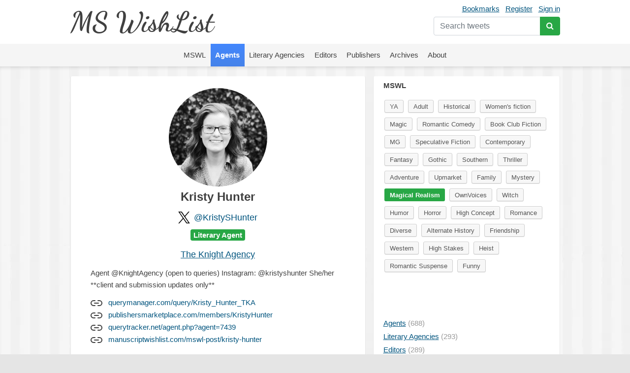

--- FILE ---
content_type: text/html; charset=UTF-8
request_url: https://mswishlist.com/agent/KristySHunter/mswl/magical-realism
body_size: 10671
content:
<!DOCTYPE html><html lang="en"><head><meta http-equiv="Content-Type" content="text/html; charset=utf-8"/>
<script>var __ezHttpConsent={setByCat:function(src,tagType,attributes,category,force,customSetScriptFn=null){var setScript=function(){if(force||window.ezTcfConsent[category]){if(typeof customSetScriptFn==='function'){customSetScriptFn();}else{var scriptElement=document.createElement(tagType);scriptElement.src=src;attributes.forEach(function(attr){for(var key in attr){if(attr.hasOwnProperty(key)){scriptElement.setAttribute(key,attr[key]);}}});var firstScript=document.getElementsByTagName(tagType)[0];firstScript.parentNode.insertBefore(scriptElement,firstScript);}}};if(force||(window.ezTcfConsent&&window.ezTcfConsent.loaded)){setScript();}else if(typeof getEzConsentData==="function"){getEzConsentData().then(function(ezTcfConsent){if(ezTcfConsent&&ezTcfConsent.loaded){setScript();}else{console.error("cannot get ez consent data");force=true;setScript();}});}else{force=true;setScript();console.error("getEzConsentData is not a function");}},};</script>
<script>var ezTcfConsent=window.ezTcfConsent?window.ezTcfConsent:{loaded:false,store_info:false,develop_and_improve_services:false,measure_ad_performance:false,measure_content_performance:false,select_basic_ads:false,create_ad_profile:false,select_personalized_ads:false,create_content_profile:false,select_personalized_content:false,understand_audiences:false,use_limited_data_to_select_content:false,};function getEzConsentData(){return new Promise(function(resolve){document.addEventListener("ezConsentEvent",function(event){var ezTcfConsent=event.detail.ezTcfConsent;resolve(ezTcfConsent);});});}</script>
<script>if(typeof _setEzCookies!=='function'){function _setEzCookies(ezConsentData){var cookies=window.ezCookieQueue;for(var i=0;i<cookies.length;i++){var cookie=cookies[i];if(ezConsentData&&ezConsentData.loaded&&ezConsentData[cookie.tcfCategory]){document.cookie=cookie.name+"="+cookie.value;}}}}
window.ezCookieQueue=window.ezCookieQueue||[];if(typeof addEzCookies!=='function'){function addEzCookies(arr){window.ezCookieQueue=[...window.ezCookieQueue,...arr];}}
addEzCookies([{name:"ezoab_655270",value:"mod4; Path=/; Domain=mswishlist.com; Max-Age=7200",tcfCategory:"store_info",isEzoic:"true",},{name:"ezosuibasgeneris-1",value:"1d93799d-2878-45b8-57a1-c9fd508ef563; Path=/; Domain=mswishlist.com; Expires=Sun, 31 Jan 2027 05:59:16 UTC; Secure; SameSite=None",tcfCategory:"understand_audiences",isEzoic:"true",}]);if(window.ezTcfConsent&&window.ezTcfConsent.loaded){_setEzCookies(window.ezTcfConsent);}else if(typeof getEzConsentData==="function"){getEzConsentData().then(function(ezTcfConsent){if(ezTcfConsent&&ezTcfConsent.loaded){_setEzCookies(window.ezTcfConsent);}else{console.error("cannot get ez consent data");_setEzCookies(window.ezTcfConsent);}});}else{console.error("getEzConsentData is not a function");_setEzCookies(window.ezTcfConsent);}</script><script type="text/javascript" data-ezscrex='false' data-cfasync='false'>window._ezaq = Object.assign({"edge_cache_status":11,"edge_response_time":740,"url":"https://mswishlist.com/agent/KristySHunter/mswl/magical-realism"}, typeof window._ezaq !== "undefined" ? window._ezaq : {});</script><script type="text/javascript" data-ezscrex='false' data-cfasync='false'>window._ezaq = Object.assign({"ab_test_id":"mod4"}, typeof window._ezaq !== "undefined" ? window._ezaq : {});window.__ez=window.__ez||{};window.__ez.tf={"NewBanger":"lazyload"};</script><script type="text/javascript" data-ezscrex='false' data-cfasync='false'>window.ezDisableAds = true;</script>
<script data-ezscrex='false' data-cfasync='false' data-pagespeed-no-defer>var __ez=__ez||{};__ez.stms=Date.now();__ez.evt={};__ez.script={};__ez.ck=__ez.ck||{};__ez.template={};__ez.template.isOrig=true;window.__ezScriptHost="//www.ezojs.com";__ez.queue=__ez.queue||function(){var e=0,i=0,t=[],n=!1,o=[],r=[],s=!0,a=function(e,i,n,o,r,s,a){var l=arguments.length>7&&void 0!==arguments[7]?arguments[7]:window,d=this;this.name=e,this.funcName=i,this.parameters=null===n?null:w(n)?n:[n],this.isBlock=o,this.blockedBy=r,this.deleteWhenComplete=s,this.isError=!1,this.isComplete=!1,this.isInitialized=!1,this.proceedIfError=a,this.fWindow=l,this.isTimeDelay=!1,this.process=function(){f("... func = "+e),d.isInitialized=!0,d.isComplete=!0,f("... func.apply: "+e);var i=d.funcName.split("."),n=null,o=this.fWindow||window;i.length>3||(n=3===i.length?o[i[0]][i[1]][i[2]]:2===i.length?o[i[0]][i[1]]:o[d.funcName]),null!=n&&n.apply(null,this.parameters),!0===d.deleteWhenComplete&&delete t[e],!0===d.isBlock&&(f("----- F'D: "+d.name),m())}},l=function(e,i,t,n,o,r,s){var a=arguments.length>7&&void 0!==arguments[7]?arguments[7]:window,l=this;this.name=e,this.path=i,this.async=o,this.defer=r,this.isBlock=t,this.blockedBy=n,this.isInitialized=!1,this.isError=!1,this.isComplete=!1,this.proceedIfError=s,this.fWindow=a,this.isTimeDelay=!1,this.isPath=function(e){return"/"===e[0]&&"/"!==e[1]},this.getSrc=function(e){return void 0!==window.__ezScriptHost&&this.isPath(e)&&"banger.js"!==this.name?window.__ezScriptHost+e:e},this.process=function(){l.isInitialized=!0,f("... file = "+e);var i=this.fWindow?this.fWindow.document:document,t=i.createElement("script");t.src=this.getSrc(this.path),!0===o?t.async=!0:!0===r&&(t.defer=!0),t.onerror=function(){var e={url:window.location.href,name:l.name,path:l.path,user_agent:window.navigator.userAgent};"undefined"!=typeof _ezaq&&(e.pageview_id=_ezaq.page_view_id);var i=encodeURIComponent(JSON.stringify(e)),t=new XMLHttpRequest;t.open("GET","//g.ezoic.net/ezqlog?d="+i,!0),t.send(),f("----- ERR'D: "+l.name),l.isError=!0,!0===l.isBlock&&m()},t.onreadystatechange=t.onload=function(){var e=t.readyState;f("----- F'D: "+l.name),e&&!/loaded|complete/.test(e)||(l.isComplete=!0,!0===l.isBlock&&m())},i.getElementsByTagName("head")[0].appendChild(t)}},d=function(e,i){this.name=e,this.path="",this.async=!1,this.defer=!1,this.isBlock=!1,this.blockedBy=[],this.isInitialized=!0,this.isError=!1,this.isComplete=i,this.proceedIfError=!1,this.isTimeDelay=!1,this.process=function(){}};function c(e,i,n,s,a,d,c,u,f){var m=new l(e,i,n,s,a,d,c,f);!0===u?o[e]=m:r[e]=m,t[e]=m,h(m)}function h(e){!0!==u(e)&&0!=s&&e.process()}function u(e){if(!0===e.isTimeDelay&&!1===n)return f(e.name+" blocked = TIME DELAY!"),!0;if(w(e.blockedBy))for(var i=0;i<e.blockedBy.length;i++){var o=e.blockedBy[i];if(!1===t.hasOwnProperty(o))return f(e.name+" blocked = "+o),!0;if(!0===e.proceedIfError&&!0===t[o].isError)return!1;if(!1===t[o].isComplete)return f(e.name+" blocked = "+o),!0}return!1}function f(e){var i=window.location.href,t=new RegExp("[?&]ezq=([^&#]*)","i").exec(i);"1"===(t?t[1]:null)&&console.debug(e)}function m(){++e>200||(f("let's go"),p(o),p(r))}function p(e){for(var i in e)if(!1!==e.hasOwnProperty(i)){var t=e[i];!0===t.isComplete||u(t)||!0===t.isInitialized||!0===t.isError?!0===t.isError?f(t.name+": error"):!0===t.isComplete?f(t.name+": complete already"):!0===t.isInitialized&&f(t.name+": initialized already"):t.process()}}function w(e){return"[object Array]"==Object.prototype.toString.call(e)}return window.addEventListener("load",(function(){setTimeout((function(){n=!0,f("TDELAY -----"),m()}),5e3)}),!1),{addFile:c,addFileOnce:function(e,i,n,o,r,s,a,l,d){t[e]||c(e,i,n,o,r,s,a,l,d)},addDelayFile:function(e,i){var n=new l(e,i,!1,[],!1,!1,!0);n.isTimeDelay=!0,f(e+" ...  FILE! TDELAY"),r[e]=n,t[e]=n,h(n)},addFunc:function(e,n,s,l,d,c,u,f,m,p){!0===c&&(e=e+"_"+i++);var w=new a(e,n,s,l,d,u,f,p);!0===m?o[e]=w:r[e]=w,t[e]=w,h(w)},addDelayFunc:function(e,i,n){var o=new a(e,i,n,!1,[],!0,!0);o.isTimeDelay=!0,f(e+" ...  FUNCTION! TDELAY"),r[e]=o,t[e]=o,h(o)},items:t,processAll:m,setallowLoad:function(e){s=e},markLoaded:function(e){if(e&&0!==e.length){if(e in t){var i=t[e];!0===i.isComplete?f(i.name+" "+e+": error loaded duplicate"):(i.isComplete=!0,i.isInitialized=!0)}else t[e]=new d(e,!0);f("markLoaded dummyfile: "+t[e].name)}},logWhatsBlocked:function(){for(var e in t)!1!==t.hasOwnProperty(e)&&u(t[e])}}}();__ez.evt.add=function(e,t,n){e.addEventListener?e.addEventListener(t,n,!1):e.attachEvent?e.attachEvent("on"+t,n):e["on"+t]=n()},__ez.evt.remove=function(e,t,n){e.removeEventListener?e.removeEventListener(t,n,!1):e.detachEvent?e.detachEvent("on"+t,n):delete e["on"+t]};__ez.script.add=function(e){var t=document.createElement("script");t.src=e,t.async=!0,t.type="text/javascript",document.getElementsByTagName("head")[0].appendChild(t)};__ez.dot=__ez.dot||{};__ez.queue.addFileOnce('/detroitchicago/boise.js', '/detroitchicago/boise.js?gcb=195-1&cb=5', true, [], true, false, true, false);__ez.queue.addFileOnce('/parsonsmaize/abilene.js', '/parsonsmaize/abilene.js?gcb=195-1&cb=e80eca0cdb', true, [], true, false, true, false);__ez.queue.addFileOnce('/parsonsmaize/mulvane.js', '/parsonsmaize/mulvane.js?gcb=195-1&cb=e75e48eec0', true, ['/parsonsmaize/abilene.js'], true, false, true, false);__ez.queue.addFileOnce('/detroitchicago/birmingham.js', '/detroitchicago/birmingham.js?gcb=195-1&cb=539c47377c', true, ['/parsonsmaize/abilene.js'], true, false, true, false);</script>
<script data-ezscrex="false" type="text/javascript" data-cfasync="false">window._ezaq = Object.assign({"ad_cache_level":0,"adpicker_placement_cnt":0,"ai_placeholder_cache_level":0,"ai_placeholder_placement_cnt":-1,"domain":"mswishlist.com","domain_id":655270,"ezcache_level":0,"ezcache_skip_code":14,"has_bad_image":0,"has_bad_words":0,"is_sitespeed":0,"lt_cache_level":0,"response_size":44486,"response_size_orig":38592,"response_time_orig":730,"template_id":5,"url":"https://mswishlist.com/agent/KristySHunter/mswl/magical-realism","word_count":0,"worst_bad_word_level":0}, typeof window._ezaq !== "undefined" ? window._ezaq : {});__ez.queue.markLoaded('ezaqBaseReady');</script>
<script type='text/javascript' data-ezscrex='false' data-cfasync='false'>
window.ezAnalyticsStatic = true;

function analyticsAddScript(script) {
	var ezDynamic = document.createElement('script');
	ezDynamic.type = 'text/javascript';
	ezDynamic.innerHTML = script;
	document.head.appendChild(ezDynamic);
}
function getCookiesWithPrefix() {
    var allCookies = document.cookie.split(';');
    var cookiesWithPrefix = {};

    for (var i = 0; i < allCookies.length; i++) {
        var cookie = allCookies[i].trim();

        for (var j = 0; j < arguments.length; j++) {
            var prefix = arguments[j];
            if (cookie.indexOf(prefix) === 0) {
                var cookieParts = cookie.split('=');
                var cookieName = cookieParts[0];
                var cookieValue = cookieParts.slice(1).join('=');
                cookiesWithPrefix[cookieName] = decodeURIComponent(cookieValue);
                break; // Once matched, no need to check other prefixes
            }
        }
    }

    return cookiesWithPrefix;
}
function productAnalytics() {
	var d = {"pr":[6],"omd5":"6df6dc769e441f4675bdda7750961a67","nar":"risk score"};
	d.u = _ezaq.url;
	d.p = _ezaq.page_view_id;
	d.v = _ezaq.visit_uuid;
	d.ab = _ezaq.ab_test_id;
	d.e = JSON.stringify(_ezaq);
	d.ref = document.referrer;
	d.c = getCookiesWithPrefix('active_template', 'ez', 'lp_');
	if(typeof ez_utmParams !== 'undefined') {
		d.utm = ez_utmParams;
	}

	var dataText = JSON.stringify(d);
	var xhr = new XMLHttpRequest();
	xhr.open('POST','/ezais/analytics?cb=1', true);
	xhr.onload = function () {
		if (xhr.status!=200) {
            return;
		}

        if(document.readyState !== 'loading') {
            analyticsAddScript(xhr.response);
            return;
        }

        var eventFunc = function() {
            if(document.readyState === 'loading') {
                return;
            }
            document.removeEventListener('readystatechange', eventFunc, false);
            analyticsAddScript(xhr.response);
        };

        document.addEventListener('readystatechange', eventFunc, false);
	};
	xhr.setRequestHeader('Content-Type','text/plain');
	xhr.send(dataText);
}
__ez.queue.addFunc("productAnalytics", "productAnalytics", null, true, ['ezaqBaseReady'], false, false, false, true);
</script><base href="https://mswishlist.com/agent/KristySHunter/mswl/magical-realism"/>
	
	<title>Kristy Hunter | MsWishList</title>
	<meta name="description" content="Kristy Hunter. Looking for YA, Adult, Historical, Women&#39;s fiction, Magic, Romantic Comedy, Book Club Fiction, MG, Speculative Fiction, Contemporary, Fantasy, Gothic, Southern, Thriller, Adventure, Upmarket, Family, Mystery, Magical Realism, OwnVoices, Witch, Humor, Horror, High Concept, Romance, Diverse, Alternate History, Friendship, Western, High Stakes, Heist, Romantic Suspense, Funny"/>
	<meta name="robots" content="INDEX,FOLLOW"/>
	<link rel="icon" href="https://mswishlist.com/favicon.ico?v=1" type="image/x-icon"/>
	<link rel="shortcut icon" href="https://mswishlist.com/favicon.ico?v=1" type="image/x-icon"/>
	<meta name="viewport" content="width=device-width, initial-scale=1.0"/>
	<meta http-equiv="X-UA-Compatible" content="IE=9"/>
	<link rel="stylesheet" href="https://stackpath.bootstrapcdn.com/bootstrap/4.5.0/css/bootstrap.min.css" integrity="sha384-9aIt2nRpC12Uk9gS9baDl411NQApFmC26EwAOH8WgZl5MYYxFfc+NcPb1dKGj7Sk" crossorigin="anonymous"/>
	<link rel="stylesheet" type="text/css" href="https://mswishlist.com/content/template/default/hamburgers.min.css" media="all"/>
	<link rel="stylesheet" type="text/css" href="https://mswishlist.com/content/template/default/style.css?v=1" media="all"/>
	<link rel="stylesheet" href="https://mswishlist.com/content/template/default/font-awesome/css/font-awesome.min.css"/>
	<script src="https://mswishlist.com/content/template/default/js/ads.js"></script>
	<script src="https://code.jquery.com/jquery-3.5.1.min.js"></script>
	<script src="https://unpkg.com/infinite-scroll@3/dist/infinite-scroll.pkgd.min.js"></script>
	<script src="https://mswishlist.com/content/template/default/js/jquery.cookie.js"></script>
	<script src="https://mswishlist.com/content/template/default/js/sticky-kit.min.js"></script>
	<script src="https://cdn.jsdelivr.net/npm/popper.js@1.16.0/dist/umd/popper.min.js" integrity="sha384-Q6E9RHvbIyZFJoft+2mJbHaEWldlvI9IOYy5n3zV9zzTtmI3UksdQRVvoxMfooAo" crossorigin="anonymous"></script>
	<script src="https://stackpath.bootstrapcdn.com/bootstrap/4.5.0/js/bootstrap.min.js" integrity="sha384-OgVRvuATP1z7JjHLkuOU7Xw704+h835Lr+6QL9UvYjZE3Ipu6Tp75j7Bh/kR0JKI" crossorigin="anonymous"></script>
	<script src="https://cdnjs.cloudflare.com/ajax/libs/toastr.js/latest/js/toastr.min.js"></script>
	<script src="https://mswishlist.com/content/template/default/js/main.js?v=4"></script>
	<script type="text/javascript">
		var url = 'https://mswishlist.com';
	</script>
	<style>
		.footer a {
			line-height: 23px;
			color: #404040;
			text-decoration: none;
		}
		.footer a:hover {
			text-decoration: underline;
		}
	</style>
<link rel='canonical' href='https://mswishlist.com/agent/KristySHunter/mswl/magical-realism' />
<script type='text/javascript'>
var ezoTemplate = 'orig_site';
var ezouid = '1';
var ezoFormfactor = '1';
</script><script data-ezscrex="false" type='text/javascript'>
var soc_app_id = '0';
var did = 655270;
var ezdomain = 'mswishlist.com';
var ezoicSearchable = 1;
</script></head>
<body>
<header>
<div class="header">
	<div class="wrapper">
		<div class="user-nav mt-1">
			<a href="https://mswishlist.com/bookmarks" rel="nofollow">Bookmarks</a><a href="https://mswishlist.com/register" rel="nofollow">Register</a><a href="https://mswishlist.com/sign-in" rel="nofollow">Sign in</a>
			<div class="search">
				<form action="https://mswishlist.com/search" method="get">
					<div class="input-group mt-2">
						<input type="search" name="q" placeholder="Search tweets" value="" class="form-control" autocomplete="off"/>
						<div class="input-group-append">
							<button type="submit" class="btn btn-success"><i class="fa fa-search"></i></button>
						</div>
					</div>
				</form>
			</div>
		</div>
		<div class="logo"><a href="https://mswishlist.com/">MS WishList</a></div>
	</div>
</div>
<div class="top-menu">
	<nav class="navigation">
		<div class="wrapper">
			<button class="hamburger hamburger--squeeze" type="button">
				<span class="hamburger-box">
					<span class="hamburger-inner"></span>
				</span>
			</button>
		</div>
		<ul class="nav justify-content-center">
			<li class="nav-item">
				<a class="nav-link" href="https://mswishlist.com/mswl"><span>MSWL</span></a>
			</li>
			<li class="nav-item">
				<a class="nav-link active" href="https://mswishlist.com/agents"><span>Agents</span></a>
			</li>
			<li class="nav-item">
				<a class="nav-link" href="https://mswishlist.com/literary-agencies"><span>Literary Agencies</span></a>
			</li>
			<li class="nav-item">
				<a class="nav-link" href="https://mswishlist.com/editors"><span>Editors</span></a>
			</li>
			<li class="nav-item">
				<a class="nav-link" href="https://mswishlist.com/publishers"><span>Publishers</span></a>
			</li>
			<li class="nav-item">
				<a class="nav-link" href="https://mswishlist.com/archives"><span>Archives</span></a>
			</li>
			<li class="nav-item">
				<a class="nav-link" href="https://mswishlist.com/about"><span>About</span></a>
			</li>
		</ul>
	</nav>
</div>

</header>
<div class="box two">
	<div class="wrapper clearfix">
		<div class="content">
			<div class="profile">
				<p class="profile-image"><img src="https://pbs.twimg.com/profile_images/957756360237629440/-pp-iCen_200x200.jpg" width="200px" height="200px"/></p>
				<h1 class="pb-3">Kristy Hunter</h1>
				<div class="d-flex justify-content-center"><div class="pr-2"><img src="https://mswishlist.com/x_logo.svg" width="24px" height="24px"/></div><h2><a href="http://twitter.com/KristySHunter" target="_blank" class="no-underline">@KristySHunter</a></h2></div><h5 class="mb-3"><span class="badge badge-success">Literary Agent</span></h5><h2><a href="https://mswishlist.com/literary-agency/KnightAgency">The Knight Agency</a></h2>
				<div class="info">
					<p>Agent @KnightAgency (open to queries)
Instagram: @kristyshunter 
She/her 
**client and submission updates only**</p><div class="pt-2"><div>
		<svg viewBox="0 0 24 24" width="24" height="24" stroke="currentColor" stroke-width="2" fill="none" stroke-linecap="round" stroke-linejoin="round" class="css-i6dzq1"><path d="M15 7h3a5 5 0 0 1 5 5 5 5 0 0 1-5 5h-3m-6 0H6a5 5 0 0 1-5-5 5 5 0 0 1 5-5h3"></path><line x1="8" y1="12" x2="16" y2="12"></line></svg>
		<a href="https://querymanager.com/query/Kristy_Hunter_TKA" target="_blank" class="pl-2 no-underline" rel="nofollow">querymanager.com/query/Kristy_Hunter_TKA</a></div><div>
		<svg viewBox="0 0 24 24" width="24" height="24" stroke="currentColor" stroke-width="2" fill="none" stroke-linecap="round" stroke-linejoin="round" class="css-i6dzq1"><path d="M15 7h3a5 5 0 0 1 5 5 5 5 0 0 1-5 5h-3m-6 0H6a5 5 0 0 1-5-5 5 5 0 0 1 5-5h3"></path><line x1="8" y1="12" x2="16" y2="12"></line></svg>
		<a href="https://www.publishersmarketplace.com/members/KristyHunter/" target="_blank" class="pl-2 no-underline" rel="nofollow">publishersmarketplace.com/members/KristyHunter</a></div><div>
		<svg viewBox="0 0 24 24" width="24" height="24" stroke="currentColor" stroke-width="2" fill="none" stroke-linecap="round" stroke-linejoin="round" class="css-i6dzq1"><path d="M15 7h3a5 5 0 0 1 5 5 5 5 0 0 1-5 5h-3m-6 0H6a5 5 0 0 1-5-5 5 5 0 0 1 5-5h3"></path><line x1="8" y1="12" x2="16" y2="12"></line></svg>
		<a href="https://querytracker.net/agent.php?agent=7439" target="_blank" class="pl-2 no-underline" rel="nofollow">querytracker.net/agent.php?agent=7439</a></div><div>
		<svg viewBox="0 0 24 24" width="24" height="24" stroke="currentColor" stroke-width="2" fill="none" stroke-linecap="round" stroke-linejoin="round" class="css-i6dzq1"><path d="M15 7h3a5 5 0 0 1 5 5 5 5 0 0 1-5 5h-3m-6 0H6a5 5 0 0 1-5-5 5 5 0 0 1 5-5h3"></path><line x1="8" y1="12" x2="16" y2="12"></line></svg>
		<a href="https://www.manuscriptwishlist.com/mswl-post/kristy-hunter/" target="_blank" class="pl-2 no-underline" rel="nofollow">manuscriptwishlist.com/mswl-post/kristy-hunter</a></div></div>
				</div>
			</div>
			<ul class="tags-sort" id="jump">
				<li class="active"><a href="https://mswishlist.com/agent/KristySHunter/mswl" class="no-underline"><span class="link">#mswl</span> <span class="count"> (72)</span></a></li>
				<li><a href="https://mswishlist.com/agent/KristySHunter/querytip" class="no-underline"><span class="link">#querytip</span> <span class="count"> (13)</span></a></li>
				<li><a href="https://mswishlist.com/agent/KristySHunter/pubtip" class="no-underline"><span class="link">#pubtip</span> <span class="count"> (4)</span></a></li>
			</ul>
			<div class="messages">
		<div class="item">
			
		<div class="popover-content d-none">
			<div class="popover-box">
				<div class="row no-gutters">
					<div class="col-auto"><img src="https://pbs.twimg.com/profile_images/957756360237629440/-pp-iCen_bigger.jpg" class="rounded-circle t-profile" width="73px" height="73px"/></div>
					<div class="col pl-3">
						<div><b>Kristy Hunter</b></div>
						<div>@KristySHunter</div>
					</div>
				</div>
				<h5 class="mt-2"><span class="badge badge-success">Literary Agent</span></h5>
				<div class="pt-2 pb-2">Agent <a href="https://x.com/KnightAgency" target="_blank" rel="nofollow" class="no-underline">@KnightAgency</a>  (open to queries)
Instagram: <a href="https://x.com/kristyshunter" target="_blank" rel="nofollow" class="no-underline">@kristyshunter</a>  
She/her 
**client and submission updates only**</div><div class="row">
									<div class="col-6"><b>72</b> <span class="text-secondary">MSWL</span></div>
									<div class="col-6"><b>17</b> <span class="text-secondary">Tips</span></div></div>
			</div>
		</div>
			<div class="row">
				<div class="col-auto pr-3">
					<a href="https://mswishlist.com/agent/KristySHunter" class="profile-popover-img d-block"><img src="https://pbs.twimg.com/profile_images/957756360237629440/-pp-iCen_normal.jpg" class="rounded-circle" width="48px" height="48px"/></a>
				</div>
				<div class="col pl-0 pb-2">
					<div class="row mb-2">
						<div class="col pt-1">
							<a href="https://mswishlist.com/agent/KristySHunter" class="profile-popover">				
								<span class="profile-name">Kristy Hunter</span>
								<span class="ml-1 profile-screen-name">@KristySHunter</span>
							</a>
							· <span class="time"><a href="https://twitter.com/KristySHunter/status/1176553662027579393" target="_blank">24 Sep 2019</a></span>
						</div>
						<div class="col-auto">
							<button class="btn btn-sm p-0 more" role="button" id="t-1176553662027579393" data-toggle="dropdown" aria-haspopup="true" aria-expanded="false">
								<svg xmlns="http://www.w3.org/2000/svg" width="19" height="19" viewBox="0 0 24 24" fill="none" stroke="currentColor" stroke-width="2" stroke-linecap="round" stroke-linejoin="round" class="feather feather-chevron-down"><polyline points="6 9 12 15 18 9"></polyline></svg>
							</button>
							<div class="dropdown-menu dropdown-menu-right dropdown-top" aria-labelledby="t-1176553662027579393">
		<a class="dropdown-item" href="https://twitter.com/KristySHunter/status/1176553662027579393" target="_blank">
			<span class="dropdown-icon x"><img src="https://mswishlist.com/x_logo.svg" width="18px" height="18px"/></span>
			<span class="align-top">View Post</span>
		</a>
			<div class="dropdown-item bookmark" data-action="https://mswishlist.com/bookmarks/toggle/1176553662027579393">
				<span class="dropdown-icon"><svg xmlns="http://www.w3.org/2000/svg" width="22" height="22" viewBox="0 0 24 24" fill="none" stroke="currentColor" stroke-width="1" stroke-linecap="round" stroke-linejoin="round" class="feather feather-bookmark"><path d="M19 21l-7-5-7 5V5a2 2 0 0 1 2-2h10a2 2 0 0 1 2 2z"></path></svg></span>
				<span class="text">Bookmark</span>
			</div>
					</div>
				</div>
			</div>
	<div>
		<p>In <a href="https://twitter.com/search?q=%23MG&amp;src=hash" target="_blank">#MG</a> <a href="https://twitter.com/search?q=%23MSWL&amp;src=hash" target="_blank">#MSWL</a> I’d love to see: upbeat contemporary, magical realism, fun-filled fantasy adventures, charming mysteries with strong hooks, as well as stories that deal with shifting friend groups, activism, and projects that feature pets (especially dogs!) (3/)</p>
	</div><ul class="message-cats">
								<li><span><a href="https://mswishlist.com/mswl/fantasy">Fantasy</a></span></li>
								<li><span><a href="https://mswishlist.com/mswl/contemporary">Contemporary</a></span></li>
								<li><span><a href="https://mswishlist.com/mswl/mg">MG</a></span></li>
								<li><span><a href="https://mswishlist.com/mswl/mystery">Mystery</a></span></li>
								<li><span><a href="https://mswishlist.com/mswl/magical-realism" class="active">Magical Realism</a></span></li></ul>
			</div>
		</div>
	</div>
		<div class="item">
			
		<div class="popover-content d-none">
			<div class="popover-box">
				<div class="row no-gutters">
					<div class="col-auto"><img src="https://pbs.twimg.com/profile_images/957756360237629440/-pp-iCen_bigger.jpg" class="rounded-circle t-profile" width="73px" height="73px"/></div>
					<div class="col pl-3">
						<div><b>Kristy Hunter</b></div>
						<div>@KristySHunter</div>
					</div>
				</div>
				<h5 class="mt-2"><span class="badge badge-success">Literary Agent</span></h5>
				<div class="pt-2 pb-2">Agent <a href="https://x.com/KnightAgency" target="_blank" rel="nofollow" class="no-underline">@KnightAgency</a>  (open to queries)
Instagram: <a href="https://x.com/kristyshunter" target="_blank" rel="nofollow" class="no-underline">@kristyshunter</a>  
She/her 
**client and submission updates only**</div><div class="row">
									<div class="col-6"><b>72</b> <span class="text-secondary">MSWL</span></div>
									<div class="col-6"><b>17</b> <span class="text-secondary">Tips</span></div></div>
			</div>
		</div>
			<div class="row">
				<div class="col-auto pr-3">
					<a href="https://mswishlist.com/agent/KristySHunter" class="profile-popover-img d-block"><img src="https://pbs.twimg.com/profile_images/957756360237629440/-pp-iCen_normal.jpg" class="rounded-circle" width="48px" height="48px"/></a>
				</div>
				<div class="col pl-0 pb-2">
					<div class="row mb-2">
						<div class="col pt-1">
							<a href="https://mswishlist.com/agent/KristySHunter" class="profile-popover">				
								<span class="profile-name">Kristy Hunter</span>
								<span class="ml-1 profile-screen-name">@KristySHunter</span>
							</a>
							· <span class="time"><a href="https://twitter.com/KristySHunter/status/1044732509160919040" target="_blank">25 Sep 2018</a></span>
						</div>
						<div class="col-auto">
							<button class="btn btn-sm p-0 more" role="button" id="t-1044732509160919040" data-toggle="dropdown" aria-haspopup="true" aria-expanded="false">
								<svg xmlns="http://www.w3.org/2000/svg" width="19" height="19" viewBox="0 0 24 24" fill="none" stroke="currentColor" stroke-width="2" stroke-linecap="round" stroke-linejoin="round" class="feather feather-chevron-down"><polyline points="6 9 12 15 18 9"></polyline></svg>
							</button>
							<div class="dropdown-menu dropdown-menu-right dropdown-top" aria-labelledby="t-1044732509160919040">
		<a class="dropdown-item" href="https://twitter.com/KristySHunter/status/1044732509160919040" target="_blank">
			<span class="dropdown-icon x"><img src="https://mswishlist.com/x_logo.svg" width="18px" height="18px"/></span>
			<span class="align-top">View Post</span>
		</a>
			<div class="dropdown-item bookmark" data-action="https://mswishlist.com/bookmarks/toggle/1044732509160919040">
				<span class="dropdown-icon"><svg xmlns="http://www.w3.org/2000/svg" width="22" height="22" viewBox="0 0 24 24" fill="none" stroke="currentColor" stroke-width="1" stroke-linecap="round" stroke-linejoin="round" class="feather feather-bookmark"><path d="M19 21l-7-5-7 5V5a2 2 0 0 1 2-2h10a2 2 0 0 1 2 2z"></path></svg></span>
				<span class="text">Bookmark</span>
			</div>
					</div>
				</div>
			</div>
	<div>
		<p>I also will ALWAYS melt for magical realism with a strong sense of place &amp; GORGEOUS lyrical writing ❤️ <a href="http://twitter.com/search?q=%23ya&amp;src=hash" target="_blank">#ya</a> <a href="http://twitter.com/search?q=%23mg&amp;src=hash" target="_blank">#mg</a> <a href="http://twitter.com/search?q=%23wf&amp;src=hash" target="_blank">#wf</a> <a href="http://twitter.com/search?q=%23a&amp;src=hash" target="_blank">#a</a> <a href="http://twitter.com/search?q=%23MSWL&amp;src=hash" target="_blank">#MSWL</a> <a href="http://twitter.com/search?q=%23MR&amp;src=hash" target="_blank">#MR</a></p>
	</div><ul class="message-cats">
								<li><span><a href="https://mswishlist.com/mswl/mg">MG</a></span></li>
								<li><span><a href="https://mswishlist.com/mswl/ya">YA</a></span></li>
								<li><span><a href="https://mswishlist.com/mswl/adult">Adult</a></span></li>
								<li><span><a href="https://mswishlist.com/mswl/magical-realism" class="active">Magical Realism</a></span></li>
								<li><span><a href="https://mswishlist.com/mswl/womens-fiction">Women&#39;s fiction</a></span></li></ul>
			</div>
		</div>
	</div>
		<div class="item">
			
		<div class="popover-content d-none">
			<div class="popover-box">
				<div class="row no-gutters">
					<div class="col-auto"><img src="https://pbs.twimg.com/profile_images/957756360237629440/-pp-iCen_bigger.jpg" class="rounded-circle t-profile" width="73px" height="73px"/></div>
					<div class="col pl-3">
						<div><b>Kristy Hunter</b></div>
						<div>@KristySHunter</div>
					</div>
				</div>
				<h5 class="mt-2"><span class="badge badge-success">Literary Agent</span></h5>
				<div class="pt-2 pb-2">Agent <a href="https://x.com/KnightAgency" target="_blank" rel="nofollow" class="no-underline">@KnightAgency</a>  (open to queries)
Instagram: <a href="https://x.com/kristyshunter" target="_blank" rel="nofollow" class="no-underline">@kristyshunter</a>  
She/her 
**client and submission updates only**</div><div class="row">
									<div class="col-6"><b>72</b> <span class="text-secondary">MSWL</span></div>
									<div class="col-6"><b>17</b> <span class="text-secondary">Tips</span></div></div>
			</div>
		</div>
			<div class="row">
				<div class="col-auto pr-3">
					<a href="https://mswishlist.com/agent/KristySHunter" class="profile-popover-img d-block"><img src="https://pbs.twimg.com/profile_images/957756360237629440/-pp-iCen_normal.jpg" class="rounded-circle" width="48px" height="48px"/></a>
				</div>
				<div class="col pl-0 pb-2">
					<div class="row mb-2">
						<div class="col pt-1">
							<a href="https://mswishlist.com/agent/KristySHunter" class="profile-popover">				
								<span class="profile-name">Kristy Hunter</span>
								<span class="ml-1 profile-screen-name">@KristySHunter</span>
							</a>
							· <span class="time"><a href="https://twitter.com/KristySHunter/status/978756463983321088" target="_blank">27 Mar 2018</a></span>
						</div>
						<div class="col-auto">
							<button class="btn btn-sm p-0 more" role="button" id="t-978756463983321088" data-toggle="dropdown" aria-haspopup="true" aria-expanded="false">
								<svg xmlns="http://www.w3.org/2000/svg" width="19" height="19" viewBox="0 0 24 24" fill="none" stroke="currentColor" stroke-width="2" stroke-linecap="round" stroke-linejoin="round" class="feather feather-chevron-down"><polyline points="6 9 12 15 18 9"></polyline></svg>
							</button>
							<div class="dropdown-menu dropdown-menu-right dropdown-top" aria-labelledby="t-978756463983321088">
		<a class="dropdown-item" href="https://twitter.com/KristySHunter/status/978756463983321088" target="_blank">
			<span class="dropdown-icon x"><img src="https://mswishlist.com/x_logo.svg" width="18px" height="18px"/></span>
			<span class="align-top">View Post</span>
		</a>
			<div class="dropdown-item bookmark" data-action="https://mswishlist.com/bookmarks/toggle/978756463983321088">
				<span class="dropdown-icon"><svg xmlns="http://www.w3.org/2000/svg" width="22" height="22" viewBox="0 0 24 24" fill="none" stroke="currentColor" stroke-width="1" stroke-linecap="round" stroke-linejoin="round" class="feather feather-bookmark"><path d="M19 21l-7-5-7 5V5a2 2 0 0 1 2-2h10a2 2 0 0 1 2 2z"></path></svg></span>
				<span class="text">Bookmark</span>
			</div>
					</div>
				</div>
			</div>
	<div>
		<p>Also would love to see some <a href="http://twitter.com/search?q=%23upmarket&amp;src=hash" target="_blank">#upmarket</a> women&#39;s fiction w/ a unique hook and/or a hint of magical realism <a href="http://twitter.com/search?q=%23MSWL&amp;src=hash" target="_blank">#MSWL</a> <a href="http://twitter.com/search?q=%23WF&amp;src=hash" target="_blank">#WF</a> <a href="http://twitter.com/search?q=%23MR&amp;src=hash" target="_blank">#MR</a></p>
	</div><ul class="message-cats">
								<li><span><a href="https://mswishlist.com/mswl/magical-realism" class="active">Magical Realism</a></span></li>
								<li><span><a href="https://mswishlist.com/mswl/womens-fiction">Women&#39;s fiction</a></span></li>
								<li><span><a href="https://mswishlist.com/mswl/upmarket">Upmarket</a></span></li></ul>
			</div>
		</div>
	</div><!-- Ezoic - Middle - native_mid -->
<div id="ezoic-pub-ad-placeholder-120"></div>
<!-- End Ezoic - Middle - native_mid -->
		<div class="item">
			
		<div class="popover-content d-none">
			<div class="popover-box">
				<div class="row no-gutters">
					<div class="col-auto"><img src="https://pbs.twimg.com/profile_images/957756360237629440/-pp-iCen_bigger.jpg" class="rounded-circle t-profile" width="73px" height="73px"/></div>
					<div class="col pl-3">
						<div><b>Kristy Hunter</b></div>
						<div>@KristySHunter</div>
					</div>
				</div>
				<h5 class="mt-2"><span class="badge badge-success">Literary Agent</span></h5>
				<div class="pt-2 pb-2">Agent <a href="https://x.com/KnightAgency" target="_blank" rel="nofollow" class="no-underline">@KnightAgency</a>  (open to queries)
Instagram: <a href="https://x.com/kristyshunter" target="_blank" rel="nofollow" class="no-underline">@kristyshunter</a>  
She/her 
**client and submission updates only**</div><div class="row">
									<div class="col-6"><b>72</b> <span class="text-secondary">MSWL</span></div>
									<div class="col-6"><b>17</b> <span class="text-secondary">Tips</span></div></div>
			</div>
		</div>
			<div class="row">
				<div class="col-auto pr-3">
					<a href="https://mswishlist.com/agent/KristySHunter" class="profile-popover-img d-block"><img src="https://pbs.twimg.com/profile_images/957756360237629440/-pp-iCen_normal.jpg" class="rounded-circle" width="48px" height="48px"/></a>
				</div>
				<div class="col pl-0 pb-2">
					<div class="row mb-2">
						<div class="col pt-1">
							<a href="https://mswishlist.com/agent/KristySHunter" class="profile-popover">				
								<span class="profile-name">Kristy Hunter</span>
								<span class="ml-1 profile-screen-name">@KristySHunter</span>
							</a>
							· <span class="time"><a href="https://twitter.com/KristySHunter/status/963589528383574017" target="_blank">13 Feb 2018</a></span>
						</div>
						<div class="col-auto">
							<button class="btn btn-sm p-0 more" role="button" id="t-963589528383574017" data-toggle="dropdown" aria-haspopup="true" aria-expanded="false">
								<svg xmlns="http://www.w3.org/2000/svg" width="19" height="19" viewBox="0 0 24 24" fill="none" stroke="currentColor" stroke-width="2" stroke-linecap="round" stroke-linejoin="round" class="feather feather-chevron-down"><polyline points="6 9 12 15 18 9"></polyline></svg>
							</button>
							<div class="dropdown-menu dropdown-menu-right dropdown-top" aria-labelledby="t-963589528383574017">
		<a class="dropdown-item" href="https://twitter.com/KristySHunter/status/963589528383574017" target="_blank">
			<span class="dropdown-icon x"><img src="https://mswishlist.com/x_logo.svg" width="18px" height="18px"/></span>
			<span class="align-top">View Post</span>
		</a>
			<div class="dropdown-item bookmark" data-action="https://mswishlist.com/bookmarks/toggle/963589528383574017">
				<span class="dropdown-icon"><svg xmlns="http://www.w3.org/2000/svg" width="22" height="22" viewBox="0 0 24 24" fill="none" stroke="currentColor" stroke-width="1" stroke-linecap="round" stroke-linejoin="round" class="feather feather-bookmark"><path d="M19 21l-7-5-7 5V5a2 2 0 0 1 2-2h10a2 2 0 0 1 2 2z"></path></svg></span>
				<span class="text">Bookmark</span>
			</div>
					</div>
				</div>
			</div>
	<div>
		<p>I’ve been listening to THE GREATEST SHOWMAN album all night—it’s so good! Now I’m craving some <a href="http://twitter.com/search?q=%23circus&amp;src=hash" target="_blank">#circus</a> themed submissions in my inbox right w/ a hint of <a href="http://twitter.com/search?q=%23magicalrealism&amp;src=hash" target="_blank">#magicalrealism</a> (&amp; by circus, I don&#39;t mean clowns!) <a href="http://twitter.com/search?q=%23A&amp;src=hash" target="_blank">#A</a> <a href="http://twitter.com/search?q=%23WF&amp;src=hash" target="_blank">#WF</a> <a href="http://twitter.com/search?q=%23YA&amp;src=hash" target="_blank">#YA</a> <a href="http://twitter.com/search?q=%23MG&amp;src=hash" target="_blank">#MG</a> <a href="http://twitter.com/search?q=%23MR&amp;src=hash" target="_blank">#MR</a> <a href="http://twitter.com/search?q=%23MSWL&amp;src=hash" target="_blank">#MSWL</a></p>
	</div><ul class="message-cats">
								<li><span><a href="https://mswishlist.com/mswl/mg">MG</a></span></li>
								<li><span><a href="https://mswishlist.com/mswl/ya">YA</a></span></li>
								<li><span><a href="https://mswishlist.com/mswl/adult">Adult</a></span></li>
								<li><span><a href="https://mswishlist.com/mswl/magical-realism" class="active">Magical Realism</a></span></li>
								<li><span><a href="https://mswishlist.com/mswl/womens-fiction">Women&#39;s fiction</a></span></li></ul>
			</div>
		</div>
	</div>
		<div class="item">
			
		<div class="popover-content d-none">
			<div class="popover-box">
				<div class="row no-gutters">
					<div class="col-auto"><img src="https://pbs.twimg.com/profile_images/957756360237629440/-pp-iCen_bigger.jpg" class="rounded-circle t-profile" width="73px" height="73px"/></div>
					<div class="col pl-3">
						<div><b>Kristy Hunter</b></div>
						<div>@KristySHunter</div>
					</div>
				</div>
				<h5 class="mt-2"><span class="badge badge-success">Literary Agent</span></h5>
				<div class="pt-2 pb-2">Agent <a href="https://x.com/KnightAgency" target="_blank" rel="nofollow" class="no-underline">@KnightAgency</a>  (open to queries)
Instagram: <a href="https://x.com/kristyshunter" target="_blank" rel="nofollow" class="no-underline">@kristyshunter</a>  
She/her 
**client and submission updates only**</div><div class="row">
									<div class="col-6"><b>72</b> <span class="text-secondary">MSWL</span></div>
									<div class="col-6"><b>17</b> <span class="text-secondary">Tips</span></div></div>
			</div>
		</div>
			<div class="row">
				<div class="col-auto pr-3">
					<a href="https://mswishlist.com/agent/KristySHunter" class="profile-popover-img d-block"><img src="https://pbs.twimg.com/profile_images/957756360237629440/-pp-iCen_normal.jpg" class="rounded-circle" width="48px" height="48px"/></a>
				</div>
				<div class="col pl-0 pb-2">
					<div class="row mb-2">
						<div class="col pt-1">
							<a href="https://mswishlist.com/agent/KristySHunter" class="profile-popover">				
								<span class="profile-name">Kristy Hunter</span>
								<span class="ml-1 profile-screen-name">@KristySHunter</span>
							</a>
							· <span class="time"><a href="https://twitter.com/KristySHunter/status/819621796152561664" target="_blank">12 Jan 2017</a></span>
						</div>
						<div class="col-auto">
							<button class="btn btn-sm p-0 more" role="button" id="t-819621796152561664" data-toggle="dropdown" aria-haspopup="true" aria-expanded="false">
								<svg xmlns="http://www.w3.org/2000/svg" width="19" height="19" viewBox="0 0 24 24" fill="none" stroke="currentColor" stroke-width="2" stroke-linecap="round" stroke-linejoin="round" class="feather feather-chevron-down"><polyline points="6 9 12 15 18 9"></polyline></svg>
							</button>
							<div class="dropdown-menu dropdown-menu-right dropdown-top" aria-labelledby="t-819621796152561664">
		<a class="dropdown-item" href="https://twitter.com/KristySHunter/status/819621796152561664" target="_blank">
			<span class="dropdown-icon x"><img src="https://mswishlist.com/x_logo.svg" width="18px" height="18px"/></span>
			<span class="align-top">View Post</span>
		</a>
			<div class="dropdown-item bookmark" data-action="https://mswishlist.com/bookmarks/toggle/819621796152561664">
				<span class="dropdown-icon"><svg xmlns="http://www.w3.org/2000/svg" width="22" height="22" viewBox="0 0 24 24" fill="none" stroke="currentColor" stroke-width="1" stroke-linecap="round" stroke-linejoin="round" class="feather feather-bookmark"><path d="M19 21l-7-5-7 5V5a2 2 0 0 1 2-2h10a2 2 0 0 1 2 2z"></path></svg></span>
				<span class="text">Bookmark</span>
			</div>
					</div>
				</div>
			</div>
	<div>
		<p>New year, new projects!  I&#39;d love to see some strong  <a href="http://twitter.com/search?q=%23MG&amp;src=hash" target="_blank">#MG</a>, <a href="http://twitter.com/search?q=%23YA&amp;src=hash" target="_blank">#YA</a>, <a href="http://twitter.com/search?q=%23WF&amp;src=hash" target="_blank">#WF</a>, <a href="http://twitter.com/search?q=%23MR&amp;src=hash" target="_blank">#MR</a> &amp; <a href="http://twitter.com/search?q=%23HF&amp;src=hash" target="_blank">#HF</a> sent my way. <a href="http://twitter.com/search?q=%23MSWL&amp;src=hash" target="_blank">#MSWL</a></p>
	</div><div class="media mt-2">
		<div class="media-video-container">
			<div class="media-video">
				<div class="playable-container">
					<div class="playable-player" style="padding-bottom: 46.315789473684%;">
						<div class="playable-wrapper">
							<div data-reactroot="" style="cursor: pointer; height: 100%; width: 100%; position: relative; color: rgba(255, 255, 255, 0.85); font-size: 13px; font-weight: 400; font-family: &#34;helvetica neue&#34;, arial; line-height: normal; transform: translateZ(0px);">
								<div role="button" tabindex="0" style="height: 100%; width: 100%;">
									<div style="position: relative; width: 100%; height: 100%; background-color: black;">
										<video loop="" preload="none" playsinline="" poster="https://pbs.twimg.com/tweet_video_thumb/C1_f3qNXgAEgr3g.jpg" src="https://video.twimg.com/tweet_video/C1_f3qNXgAEgr3g.mp4" type="video/mp4" style="width: 100%; height: 100%; position: absolute; transform: rotate(0deg) scale(1);"></video>
									</div>
								</div>
								<div>
									<div class="media-preview" role="button" tabindex="0" style="position: absolute; top: 0px; bottom: 0px; left: 0px; right: 0px; background-size: cover; background-position: center center; cursor: pointer; background-image: url(&#34;https://pbs.twimg.com/tweet_video_thumb/C1_f3qNXgAEgr3g.jpg&#34;);"><svg viewBox="0 0 24 24" style="display: inline-block; fill: currentcolor; height: 1.25em; max-width: 100%; position: absolute; user-select: none; vertical-align: text-bottom; left: 50%; top: 50%; font-size: 60px; margin: -35px 0px 0px -30px; width: 1.25em; color: rgb(29, 161, 242);"><g><circle cx="12" cy="12" r="10"></circle><path fill="#FFF" d="M16.036 11.58l-6-3.82a.5.5 0 0 0-.77.42v7.64a.498.498 0 0 0 .77.419l6-3.817c.145-.092.23-.25.23-.422s-.085-.33-.23-.42z"></path><path fill="#FFF" d="M12 22.75C6.072 22.75 1.25 17.928 1.25 12S6.072 1.25 12 1.25 22.75 6.072 22.75 12 17.928 22.75 12 22.75zm0-20C6.9 2.75 2.75 6.9 2.75 12S6.9 21.25 12 21.25s9.25-4.15 9.25-9.25S17.1 2.75 12 2.75z"></path></g></svg></div>
									<div style="position: absolute; left: 8px; bottom: 8px; background: rgba(0, 0, 0, 0.5); color: rgb(255, 255, 255); float: left; font-size: 13px; font-family: &#34;helvetica neue&#34;, arial; padding: 4px 5px; border-radius: 3px;"><svg viewBox="0 0 32 24" style="display: inline-block; fill: currentcolor; height: 1.25em; max-width: 100%; position: relative; user-select: none; vertical-align: text-bottom;"><g><path d="M25.994 9.072v2.256h4.504v3.752h-4.504v4.507H22.24V5.32H32v3.753h-6.006zM15.482 19.587h3.752V5.32H15.48v14.267h.002zm-9.236-5.35h2.672v1.288a3.519 3.519 0 0 1-1.782.496c-1.968 0-3.568-1.6-3.568-3.567s1.6-3.565 3.568-3.565c.992 0 1.912.42 2.587 1.14l2.76-2.21v-.07a7.11 7.11 0 0 0-5.35-2.43h.003C3.2 5.317 0 8.517 0 12.452s3.2 7.136 7.136 7.136c2.128 0 4.04-.945 5.35-2.433V11.56h-6.24v2.677z"></path></g></svg></div>
								</div>
							</div>
						</div>
					</div>
				</div>
			</div>
		</div></div><ul class="message-cats">
								<li><span><a href="https://mswishlist.com/mswl/mg">MG</a></span></li>
								<li><span><a href="https://mswishlist.com/mswl/ya">YA</a></span></li>
								<li><span><a href="https://mswishlist.com/mswl/historical">Historical</a></span></li>
								<li><span><a href="https://mswishlist.com/mswl/magical-realism" class="active">Magical Realism</a></span></li>
								<li><span><a href="https://mswishlist.com/mswl/womens-fiction">Women&#39;s fiction</a></span></li></ul>
			</div>
		</div>
	</div>
			</div>
			<script>
				(adsbygoogle = window.adsbygoogle || []).push({});
			</script>
		</div>
		<div class="extra">
			<div class="extra-inner"><div class="widget">
					
                    <h3>MSWL</h3>
					<ul class="mswl_cats"><li><a href="https://mswishlist.com/agent/KristySHunter/mswl/ya">YA</a></li><li><a href="https://mswishlist.com/agent/KristySHunter/mswl/adult">Adult</a></li><li><a href="https://mswishlist.com/agent/KristySHunter/mswl/historical">Historical</a></li><li><a href="https://mswishlist.com/agent/KristySHunter/mswl/womens-fiction">Women&#39;s fiction</a></li><li><a href="https://mswishlist.com/agent/KristySHunter/mswl/magic">Magic</a></li><li><a href="https://mswishlist.com/agent/KristySHunter/mswl/romantic-comedy">Romantic Comedy</a></li><li><a href="https://mswishlist.com/agent/KristySHunter/mswl/book-club-fiction">Book Club Fiction</a></li><li><a href="https://mswishlist.com/agent/KristySHunter/mswl/mg">MG</a></li><li><a href="https://mswishlist.com/agent/KristySHunter/mswl/speculative-fiction">Speculative Fiction</a></li><li><a href="https://mswishlist.com/agent/KristySHunter/mswl/contemporary">Contemporary</a></li><li><a href="https://mswishlist.com/agent/KristySHunter/mswl/fantasy">Fantasy</a></li><li><a href="https://mswishlist.com/agent/KristySHunter/mswl/gothic">Gothic</a></li><li><a href="https://mswishlist.com/agent/KristySHunter/mswl/southern">Southern</a></li><li><a href="https://mswishlist.com/agent/KristySHunter/mswl/thriller">Thriller</a></li><li><a href="https://mswishlist.com/agent/KristySHunter/mswl/adventure">Adventure</a></li><li><a href="https://mswishlist.com/agent/KristySHunter/mswl/upmarket">Upmarket</a></li><li><a href="https://mswishlist.com/agent/KristySHunter/mswl/family">Family</a></li><li><a href="https://mswishlist.com/agent/KristySHunter/mswl/mystery">Mystery</a></li><li><a href="https://mswishlist.com/agent/KristySHunter/mswl/magical-realism" class="active">Magical Realism</a></li><li><a href="https://mswishlist.com/agent/KristySHunter/mswl/ownvoices">OwnVoices</a></li><li><a href="https://mswishlist.com/agent/KristySHunter/mswl/witch">Witch</a></li><li><a href="https://mswishlist.com/agent/KristySHunter/mswl/humor">Humor</a></li><li><a href="https://mswishlist.com/agent/KristySHunter/mswl/horror">Horror</a></li><li><a href="https://mswishlist.com/agent/KristySHunter/mswl/high-concept">High Concept</a></li><li><a href="https://mswishlist.com/agent/KristySHunter/mswl/romance">Romance</a></li><li><a href="https://mswishlist.com/agent/KristySHunter/mswl/diverse">Diverse</a></li><li><a href="https://mswishlist.com/agent/KristySHunter/mswl/alternate-history">Alternate History</a></li><li><a href="https://mswishlist.com/agent/KristySHunter/mswl/friendship">Friendship</a></li><li><a href="https://mswishlist.com/agent/KristySHunter/mswl/western">Western</a></li><li><a href="https://mswishlist.com/agent/KristySHunter/mswl/high-stakes">High Stakes</a></li><li><a href="https://mswishlist.com/agent/KristySHunter/mswl/heist">Heist</a></li><li><a href="https://mswishlist.com/agent/KristySHunter/mswl/romantic-suspense">Romantic Suspense</a></li><li><a href="https://mswishlist.com/agent/KristySHunter/mswl/funny">Funny</a></li>
					</ul>
				</div>
				<div class="widget">
					<!-- Ezoic - SideBarMiddle - native_side_mid -->
<div id="ezoic-pub-ad-placeholder-121"></div>
<!-- End Ezoic - SideBarMiddle - native_side_mid -->
				</div>
				<div class="widget">
					<div class="list">
					<ul>
						<li><a href="https://mswishlist.com/agents"><span class="link">Agents</span><span class="count"> (688)</span></a></li>
						<li><a href="https://mswishlist.com/literary-agencies"><span class="link">Literary Agencies</span><span class="count"> (293)</span></a></li>
						<li><a href="https://mswishlist.com/editors"><span class="link">Editors</span><span class="count"> (289)</span></a></li>
						<li><a href="https://mswishlist.com/assistant-editors"><span class="link">Assistant Editors</span><span class="count"> (34)</span></a></li>
						<li><a href="https://mswishlist.com/publishers"><span class="link">Publishers</span><span class="count"> (215)</span></a></li>
						<li><a href="https://mswishlist.com/literary-assistants"><span class="link">Literary Assistants</span><span class="count"> (11)</span></a></li>
						<li><a href="https://mswishlist.com/editorial-assistants"><span class="link">Editorial Assistants</span><span class="count"> (6)</span></a></li>
						<li><a href="https://mswishlist.com/others"><span class="link">Others</span><span class="count"> (9)</span></a></li>
					<ul>
				</ul></ul></div>
				</div></div>
			<div class="footer"> 
				<div>
					<a href="https://mswishlist.com/tos">Terms of Service</a>
					<span> · </span>
					<a href="https://mswishlist.com/privacy">Privacy Policy</a>
					<span> · </span>
					<a href="https://mswishlist.com/cookies">Cookie Policy</a>
					<span> · </span>
					<a href="https://mswishlist.com/disclaimer">Disclaimer</a>
					<span> · </span>
					<a href="https://mswishlist.com/about">About Us</a>
					<span> · </span>
					<a href="https://mswishlist.com/contact">Contact Us</a>
				</div>
			</div>
		</div>
	</div>
	
</div>

<!-- Google tag (gtag.js) -->
<script async="" src="https://www.googletagmanager.com/gtag/js?id=G-CWTQ89TM4L"></script>
<script>
  window.dataLayer = window.dataLayer || [];
  function gtag(){dataLayer.push(arguments);}
  gtag('js', new Date());

  gtag('config', 'G-CWTQ89TM4L');
</script>
<script src="https://unpkg.com/twemoji@14.0.2/dist/twemoji.min.js" crossorigin="anonymous"></script>
<script data-cfasync="false">function _emitEzConsentEvent(){var customEvent=new CustomEvent("ezConsentEvent",{detail:{ezTcfConsent:window.ezTcfConsent},bubbles:true,cancelable:true,});document.dispatchEvent(customEvent);}
(function(window,document){function _setAllEzConsentTrue(){window.ezTcfConsent.loaded=true;window.ezTcfConsent.store_info=true;window.ezTcfConsent.develop_and_improve_services=true;window.ezTcfConsent.measure_ad_performance=true;window.ezTcfConsent.measure_content_performance=true;window.ezTcfConsent.select_basic_ads=true;window.ezTcfConsent.create_ad_profile=true;window.ezTcfConsent.select_personalized_ads=true;window.ezTcfConsent.create_content_profile=true;window.ezTcfConsent.select_personalized_content=true;window.ezTcfConsent.understand_audiences=true;window.ezTcfConsent.use_limited_data_to_select_content=true;window.ezTcfConsent.select_personalized_content=true;}
function _clearEzConsentCookie(){document.cookie="ezCMPCookieConsent=tcf2;Domain=.mswishlist.com;Path=/;expires=Thu, 01 Jan 1970 00:00:00 GMT";}
_clearEzConsentCookie();if(typeof window.__tcfapi!=="undefined"){window.ezgconsent=false;var amazonHasRun=false;function _ezAllowed(tcdata,purpose){return(tcdata.purpose.consents[purpose]||tcdata.purpose.legitimateInterests[purpose]);}
function _handleConsentDecision(tcdata){window.ezTcfConsent.loaded=true;if(!tcdata.vendor.consents["347"]&&!tcdata.vendor.legitimateInterests["347"]){window._emitEzConsentEvent();return;}
window.ezTcfConsent.store_info=_ezAllowed(tcdata,"1");window.ezTcfConsent.develop_and_improve_services=_ezAllowed(tcdata,"10");window.ezTcfConsent.measure_content_performance=_ezAllowed(tcdata,"8");window.ezTcfConsent.select_basic_ads=_ezAllowed(tcdata,"2");window.ezTcfConsent.create_ad_profile=_ezAllowed(tcdata,"3");window.ezTcfConsent.select_personalized_ads=_ezAllowed(tcdata,"4");window.ezTcfConsent.create_content_profile=_ezAllowed(tcdata,"5");window.ezTcfConsent.measure_ad_performance=_ezAllowed(tcdata,"7");window.ezTcfConsent.use_limited_data_to_select_content=_ezAllowed(tcdata,"11");window.ezTcfConsent.select_personalized_content=_ezAllowed(tcdata,"6");window.ezTcfConsent.understand_audiences=_ezAllowed(tcdata,"9");window._emitEzConsentEvent();}
function _handleGoogleConsentV2(tcdata){if(!tcdata||!tcdata.purpose||!tcdata.purpose.consents){return;}
var googConsentV2={};if(tcdata.purpose.consents[1]){googConsentV2.ad_storage='granted';googConsentV2.analytics_storage='granted';}
if(tcdata.purpose.consents[3]&&tcdata.purpose.consents[4]){googConsentV2.ad_personalization='granted';}
if(tcdata.purpose.consents[1]&&tcdata.purpose.consents[7]){googConsentV2.ad_user_data='granted';}
if(googConsentV2.analytics_storage=='denied'){gtag('set','url_passthrough',true);}
gtag('consent','update',googConsentV2);}
__tcfapi("addEventListener",2,function(tcdata,success){if(!success||!tcdata){window._emitEzConsentEvent();return;}
if(!tcdata.gdprApplies){_setAllEzConsentTrue();window._emitEzConsentEvent();return;}
if(tcdata.eventStatus==="useractioncomplete"||tcdata.eventStatus==="tcloaded"){if(typeof gtag!='undefined'){_handleGoogleConsentV2(tcdata);}
_handleConsentDecision(tcdata);if(tcdata.purpose.consents["1"]===true&&tcdata.vendor.consents["755"]!==false){window.ezgconsent=true;(adsbygoogle=window.adsbygoogle||[]).pauseAdRequests=0;}
if(window.__ezconsent){__ezconsent.setEzoicConsentSettings(ezConsentCategories);}
__tcfapi("removeEventListener",2,function(success){return null;},tcdata.listenerId);if(!(tcdata.purpose.consents["1"]===true&&_ezAllowed(tcdata,"2")&&_ezAllowed(tcdata,"3")&&_ezAllowed(tcdata,"4"))){if(typeof __ez=="object"&&typeof __ez.bit=="object"&&typeof window["_ezaq"]=="object"&&typeof window["_ezaq"]["page_view_id"]=="string"){__ez.bit.Add(window["_ezaq"]["page_view_id"],[new __ezDotData("non_personalized_ads",true),]);}}}});}else{_setAllEzConsentTrue();window._emitEzConsentEvent();}})(window,document);</script></body></html>